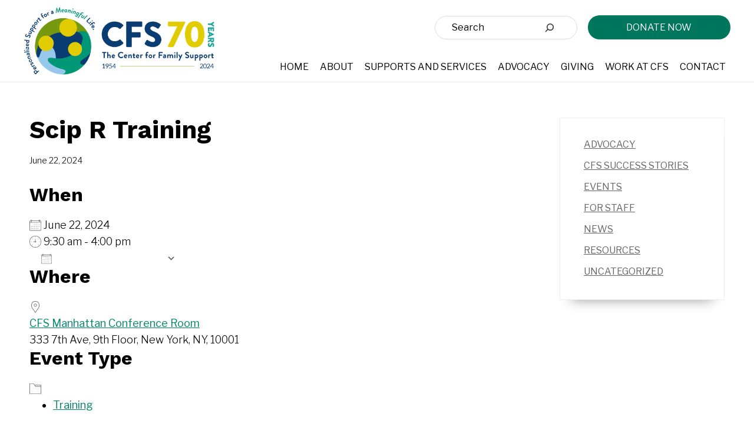

--- FILE ---
content_type: text/html; charset=UTF-8
request_url: https://www.cfsny.org/events/scip-r-training-6/
body_size: 19403
content:
<!DOCTYPE html>
<html lang="en-US">
<head >
<meta charset="UTF-8" />
<meta name="viewport" content="width=device-width, initial-scale=1" />
<meta name='robots' content='index, follow, max-image-preview:large, max-snippet:-1, max-video-preview:-1' />
	<style>img:is([sizes="auto" i], [sizes^="auto," i]) { contain-intrinsic-size: 3000px 1500px }</style>
	
	<!-- This site is optimized with the Yoast SEO plugin v26.8 - https://yoast.com/product/yoast-seo-wordpress/ -->
	<title>Scip R Training - The Center for Family Support</title>
	<link rel="canonical" href="https://www.cfsny.org/events/scip-r-training-6/" />
	<meta property="og:locale" content="en_US" />
	<meta property="og:type" content="article" />
	<meta property="og:title" content="Scip R Training - The Center for Family Support" />
	<meta property="og:description" content="June 22, 2024 @ 9:30 am - 4:00 pm - NY Main Office Conference room" />
	<meta property="og:url" content="https://www.cfsny.org/events/scip-r-training-6/" />
	<meta property="og:site_name" content="The Center for Family Support" />
	<meta property="article:modified_time" content="2024-05-30T15:53:41+00:00" />
	<meta property="og:image" content="https://www.cfsny.org/wp-content/uploads/2023/01/the_center_for_family_support_og.png" />
	<meta property="og:image:width" content="1200" />
	<meta property="og:image:height" content="630" />
	<meta property="og:image:type" content="image/png" />
	<meta name="twitter:card" content="summary_large_image" />
	<meta name="twitter:label1" content="Est. reading time" />
	<meta name="twitter:data1" content="1 minute" />
	<script type="application/ld+json" class="yoast-schema-graph">{"@context":"https://schema.org","@graph":[{"@type":"WebPage","@id":"https://www.cfsny.org/events/scip-r-training-6/","url":"https://www.cfsny.org/events/scip-r-training-6/","name":"Scip R Training - The Center for Family Support","isPartOf":{"@id":"https://www.cfsny.org/#website"},"datePublished":"2024-03-14T20:48:03+00:00","dateModified":"2024-05-30T15:53:41+00:00","breadcrumb":{"@id":"https://www.cfsny.org/events/scip-r-training-6/#breadcrumb"},"inLanguage":"en-US","potentialAction":[{"@type":"ReadAction","target":["https://www.cfsny.org/events/scip-r-training-6/"]}]},{"@type":"BreadcrumbList","@id":"https://www.cfsny.org/events/scip-r-training-6/#breadcrumb","itemListElement":[{"@type":"ListItem","position":1,"name":"Home","item":"https://www.cfsny.org/"},{"@type":"ListItem","position":2,"name":"Events","item":"https://www.cfsny.org/events-and-advocacy/events/"},{"@type":"ListItem","position":3,"name":"Scip R Training"}]},{"@type":"WebSite","@id":"https://www.cfsny.org/#website","url":"https://www.cfsny.org/","name":"The Center for Family Support","description":"Personalized Support for a Meaningful Life","publisher":{"@id":"https://www.cfsny.org/#organization"},"alternateName":"CFS","potentialAction":[{"@type":"SearchAction","target":{"@type":"EntryPoint","urlTemplate":"https://www.cfsny.org/?s={search_term_string}"},"query-input":{"@type":"PropertyValueSpecification","valueRequired":true,"valueName":"search_term_string"}}],"inLanguage":"en-US"},{"@type":"Organization","@id":"https://www.cfsny.org/#organization","name":"The Center for Family Support","url":"https://www.cfsny.org/","logo":{"@type":"ImageObject","inLanguage":"en-US","@id":"https://www.cfsny.org/#/schema/logo/image/","url":"https://www.cfsny.org/wp-content/uploads/2024/03/cropped-web-header-1-2.png","contentUrl":"https://www.cfsny.org/wp-content/uploads/2024/03/cropped-web-header-1-2.png","width":507,"height":180,"caption":"The Center for Family Support"},"image":{"@id":"https://www.cfsny.org/#/schema/logo/image/"}}]}</script>
	<!-- / Yoast SEO plugin. -->


<link rel='dns-prefetch' href='//static.addtoany.com' />
<link rel='dns-prefetch' href='//fonts.googleapis.com' />
<link rel="alternate" type="application/rss+xml" title="The Center for Family Support &raquo; Feed" href="https://www.cfsny.org/feed/" />
<link rel="alternate" type="application/rss+xml" title="The Center for Family Support &raquo; Comments Feed" href="https://www.cfsny.org/comments/feed/" />
		<style>
			.lazyload,
			.lazyloading {
				max-width: 100%;
			}
		</style>
				<!-- This site uses the Google Analytics by MonsterInsights plugin v9.11.1 - Using Analytics tracking - https://www.monsterinsights.com/ -->
							<script src="//www.googletagmanager.com/gtag/js?id=G-FPYZSCKT09"  data-cfasync="false" data-wpfc-render="false" async></script>
			<script data-cfasync="false" data-wpfc-render="false">
				var mi_version = '9.11.1';
				var mi_track_user = true;
				var mi_no_track_reason = '';
								var MonsterInsightsDefaultLocations = {"page_location":"https:\/\/www.cfsny.org\/events\/scip-r-training-6\/"};
								MonsterInsightsDefaultLocations.page_location = window.location.href;
								if ( typeof MonsterInsightsPrivacyGuardFilter === 'function' ) {
					var MonsterInsightsLocations = (typeof MonsterInsightsExcludeQuery === 'object') ? MonsterInsightsPrivacyGuardFilter( MonsterInsightsExcludeQuery ) : MonsterInsightsPrivacyGuardFilter( MonsterInsightsDefaultLocations );
				} else {
					var MonsterInsightsLocations = (typeof MonsterInsightsExcludeQuery === 'object') ? MonsterInsightsExcludeQuery : MonsterInsightsDefaultLocations;
				}

								var disableStrs = [
										'ga-disable-G-FPYZSCKT09',
									];

				/* Function to detect opted out users */
				function __gtagTrackerIsOptedOut() {
					for (var index = 0; index < disableStrs.length; index++) {
						if (document.cookie.indexOf(disableStrs[index] + '=true') > -1) {
							return true;
						}
					}

					return false;
				}

				/* Disable tracking if the opt-out cookie exists. */
				if (__gtagTrackerIsOptedOut()) {
					for (var index = 0; index < disableStrs.length; index++) {
						window[disableStrs[index]] = true;
					}
				}

				/* Opt-out function */
				function __gtagTrackerOptout() {
					for (var index = 0; index < disableStrs.length; index++) {
						document.cookie = disableStrs[index] + '=true; expires=Thu, 31 Dec 2099 23:59:59 UTC; path=/';
						window[disableStrs[index]] = true;
					}
				}

				if ('undefined' === typeof gaOptout) {
					function gaOptout() {
						__gtagTrackerOptout();
					}
				}
								window.dataLayer = window.dataLayer || [];

				window.MonsterInsightsDualTracker = {
					helpers: {},
					trackers: {},
				};
				if (mi_track_user) {
					function __gtagDataLayer() {
						dataLayer.push(arguments);
					}

					function __gtagTracker(type, name, parameters) {
						if (!parameters) {
							parameters = {};
						}

						if (parameters.send_to) {
							__gtagDataLayer.apply(null, arguments);
							return;
						}

						if (type === 'event') {
														parameters.send_to = monsterinsights_frontend.v4_id;
							var hookName = name;
							if (typeof parameters['event_category'] !== 'undefined') {
								hookName = parameters['event_category'] + ':' + name;
							}

							if (typeof MonsterInsightsDualTracker.trackers[hookName] !== 'undefined') {
								MonsterInsightsDualTracker.trackers[hookName](parameters);
							} else {
								__gtagDataLayer('event', name, parameters);
							}
							
						} else {
							__gtagDataLayer.apply(null, arguments);
						}
					}

					__gtagTracker('js', new Date());
					__gtagTracker('set', {
						'developer_id.dZGIzZG': true,
											});
					if ( MonsterInsightsLocations.page_location ) {
						__gtagTracker('set', MonsterInsightsLocations);
					}
										__gtagTracker('config', 'G-FPYZSCKT09', {"forceSSL":"true","link_attribution":"true"} );
										window.gtag = __gtagTracker;										(function () {
						/* https://developers.google.com/analytics/devguides/collection/analyticsjs/ */
						/* ga and __gaTracker compatibility shim. */
						var noopfn = function () {
							return null;
						};
						var newtracker = function () {
							return new Tracker();
						};
						var Tracker = function () {
							return null;
						};
						var p = Tracker.prototype;
						p.get = noopfn;
						p.set = noopfn;
						p.send = function () {
							var args = Array.prototype.slice.call(arguments);
							args.unshift('send');
							__gaTracker.apply(null, args);
						};
						var __gaTracker = function () {
							var len = arguments.length;
							if (len === 0) {
								return;
							}
							var f = arguments[len - 1];
							if (typeof f !== 'object' || f === null || typeof f.hitCallback !== 'function') {
								if ('send' === arguments[0]) {
									var hitConverted, hitObject = false, action;
									if ('event' === arguments[1]) {
										if ('undefined' !== typeof arguments[3]) {
											hitObject = {
												'eventAction': arguments[3],
												'eventCategory': arguments[2],
												'eventLabel': arguments[4],
												'value': arguments[5] ? arguments[5] : 1,
											}
										}
									}
									if ('pageview' === arguments[1]) {
										if ('undefined' !== typeof arguments[2]) {
											hitObject = {
												'eventAction': 'page_view',
												'page_path': arguments[2],
											}
										}
									}
									if (typeof arguments[2] === 'object') {
										hitObject = arguments[2];
									}
									if (typeof arguments[5] === 'object') {
										Object.assign(hitObject, arguments[5]);
									}
									if ('undefined' !== typeof arguments[1].hitType) {
										hitObject = arguments[1];
										if ('pageview' === hitObject.hitType) {
											hitObject.eventAction = 'page_view';
										}
									}
									if (hitObject) {
										action = 'timing' === arguments[1].hitType ? 'timing_complete' : hitObject.eventAction;
										hitConverted = mapArgs(hitObject);
										__gtagTracker('event', action, hitConverted);
									}
								}
								return;
							}

							function mapArgs(args) {
								var arg, hit = {};
								var gaMap = {
									'eventCategory': 'event_category',
									'eventAction': 'event_action',
									'eventLabel': 'event_label',
									'eventValue': 'event_value',
									'nonInteraction': 'non_interaction',
									'timingCategory': 'event_category',
									'timingVar': 'name',
									'timingValue': 'value',
									'timingLabel': 'event_label',
									'page': 'page_path',
									'location': 'page_location',
									'title': 'page_title',
									'referrer' : 'page_referrer',
								};
								for (arg in args) {
																		if (!(!args.hasOwnProperty(arg) || !gaMap.hasOwnProperty(arg))) {
										hit[gaMap[arg]] = args[arg];
									} else {
										hit[arg] = args[arg];
									}
								}
								return hit;
							}

							try {
								f.hitCallback();
							} catch (ex) {
							}
						};
						__gaTracker.create = newtracker;
						__gaTracker.getByName = newtracker;
						__gaTracker.getAll = function () {
							return [];
						};
						__gaTracker.remove = noopfn;
						__gaTracker.loaded = true;
						window['__gaTracker'] = __gaTracker;
					})();
									} else {
										console.log("");
					(function () {
						function __gtagTracker() {
							return null;
						}

						window['__gtagTracker'] = __gtagTracker;
						window['gtag'] = __gtagTracker;
					})();
									}
			</script>
							<!-- / Google Analytics by MonsterInsights -->
		<script>
window._wpemojiSettings = {"baseUrl":"https:\/\/s.w.org\/images\/core\/emoji\/16.0.1\/72x72\/","ext":".png","svgUrl":"https:\/\/s.w.org\/images\/core\/emoji\/16.0.1\/svg\/","svgExt":".svg","source":{"concatemoji":"https:\/\/www.cfsny.org\/wp-includes\/js\/wp-emoji-release.min.js?ver=6.8.3"}};
/*! This file is auto-generated */
!function(s,n){var o,i,e;function c(e){try{var t={supportTests:e,timestamp:(new Date).valueOf()};sessionStorage.setItem(o,JSON.stringify(t))}catch(e){}}function p(e,t,n){e.clearRect(0,0,e.canvas.width,e.canvas.height),e.fillText(t,0,0);var t=new Uint32Array(e.getImageData(0,0,e.canvas.width,e.canvas.height).data),a=(e.clearRect(0,0,e.canvas.width,e.canvas.height),e.fillText(n,0,0),new Uint32Array(e.getImageData(0,0,e.canvas.width,e.canvas.height).data));return t.every(function(e,t){return e===a[t]})}function u(e,t){e.clearRect(0,0,e.canvas.width,e.canvas.height),e.fillText(t,0,0);for(var n=e.getImageData(16,16,1,1),a=0;a<n.data.length;a++)if(0!==n.data[a])return!1;return!0}function f(e,t,n,a){switch(t){case"flag":return n(e,"\ud83c\udff3\ufe0f\u200d\u26a7\ufe0f","\ud83c\udff3\ufe0f\u200b\u26a7\ufe0f")?!1:!n(e,"\ud83c\udde8\ud83c\uddf6","\ud83c\udde8\u200b\ud83c\uddf6")&&!n(e,"\ud83c\udff4\udb40\udc67\udb40\udc62\udb40\udc65\udb40\udc6e\udb40\udc67\udb40\udc7f","\ud83c\udff4\u200b\udb40\udc67\u200b\udb40\udc62\u200b\udb40\udc65\u200b\udb40\udc6e\u200b\udb40\udc67\u200b\udb40\udc7f");case"emoji":return!a(e,"\ud83e\udedf")}return!1}function g(e,t,n,a){var r="undefined"!=typeof WorkerGlobalScope&&self instanceof WorkerGlobalScope?new OffscreenCanvas(300,150):s.createElement("canvas"),o=r.getContext("2d",{willReadFrequently:!0}),i=(o.textBaseline="top",o.font="600 32px Arial",{});return e.forEach(function(e){i[e]=t(o,e,n,a)}),i}function t(e){var t=s.createElement("script");t.src=e,t.defer=!0,s.head.appendChild(t)}"undefined"!=typeof Promise&&(o="wpEmojiSettingsSupports",i=["flag","emoji"],n.supports={everything:!0,everythingExceptFlag:!0},e=new Promise(function(e){s.addEventListener("DOMContentLoaded",e,{once:!0})}),new Promise(function(t){var n=function(){try{var e=JSON.parse(sessionStorage.getItem(o));if("object"==typeof e&&"number"==typeof e.timestamp&&(new Date).valueOf()<e.timestamp+604800&&"object"==typeof e.supportTests)return e.supportTests}catch(e){}return null}();if(!n){if("undefined"!=typeof Worker&&"undefined"!=typeof OffscreenCanvas&&"undefined"!=typeof URL&&URL.createObjectURL&&"undefined"!=typeof Blob)try{var e="postMessage("+g.toString()+"("+[JSON.stringify(i),f.toString(),p.toString(),u.toString()].join(",")+"));",a=new Blob([e],{type:"text/javascript"}),r=new Worker(URL.createObjectURL(a),{name:"wpTestEmojiSupports"});return void(r.onmessage=function(e){c(n=e.data),r.terminate(),t(n)})}catch(e){}c(n=g(i,f,p,u))}t(n)}).then(function(e){for(var t in e)n.supports[t]=e[t],n.supports.everything=n.supports.everything&&n.supports[t],"flag"!==t&&(n.supports.everythingExceptFlag=n.supports.everythingExceptFlag&&n.supports[t]);n.supports.everythingExceptFlag=n.supports.everythingExceptFlag&&!n.supports.flag,n.DOMReady=!1,n.readyCallback=function(){n.DOMReady=!0}}).then(function(){return e}).then(function(){var e;n.supports.everything||(n.readyCallback(),(e=n.source||{}).concatemoji?t(e.concatemoji):e.wpemoji&&e.twemoji&&(t(e.twemoji),t(e.wpemoji)))}))}((window,document),window._wpemojiSettings);
</script>
<link rel='stylesheet' id='formidable-css' href='https://www.cfsny.org/wp-content/plugins/formidable/css/formidableforms.css?ver=1211537' media='all' />
<link rel='stylesheet' id='genesis-blocks-style-css-css' href='https://www.cfsny.org/wp-content/plugins/genesis-blocks/dist/style-blocks.build.css?ver=1764962869' media='all' />
<link rel='stylesheet' id='magazine-pro-css' href='https://www.cfsny.org/wp-content/themes/CFS/style.css?ver=3.7.2' media='all' />
<style id='magazine-pro-inline-css'>


		button:focus,
		button:hover,
		input[type="button"]:focus,
		input[type="button"]:hover,
		input[type="reset"]:focus,
		input[type="reset"]:hover,
		input[type="submit"]:focus,
		input[type="submit"]:hover,
		.archive-pagination li a:focus,
		.archive-pagination li a:hover,
		.archive-pagination li.active a,
		.button:focus,
		.button:hover,
		.entry-content .button:focus,
		.entry-content .button:hover,
		.sidebar .tagcloud a:focus,
		.sidebar .tagcloud a:hover,
		.sidebar .widget a.button:focus,
		.sidebar .widget a.button:hover,
		.site-container div.wpforms-container-full .wpforms-form input[type="submit"]:focus,
		.site-container div.wpforms-container-full .wpforms-form input[type="submit"]:hover,
		.site-container div.wpforms-container-full .wpforms-form button[type="submit"]:focus,
		.site-container div.wpforms-container-full .wpforms-form button[type="submit"]:hover,
		.widget-area .enews-widget input[type="submit"] {
			background-color: #0b406c;
			color: #ffffff;
		}

		

		a,
		.entry-title a:focus,
		.entry-title a:hover,
		.nav-secondary .genesis-nav-menu a:focus,
		.nav-secondary .genesis-nav-menu a:hover,
		.nav-secondary .genesis-nav-menu .current-menu-item > a,
		.nav-secondary .genesis-nav-menu .sub-menu .current-menu-item > a:focus,
		.nav-secondary .genesis-nav-menu .sub-menu .current-menu-item > a:hover {
			color: #018568;
		}
		
		.custom-logo-link,
		.wp-custom-logo .title-area {
			max-width: 380px;
		}

		.wp-custom-logo .header-widget-area {
			max-width: calc(99% - 380px);
		}
		
</style>
<style id='wp-emoji-styles-inline-css'>

	img.wp-smiley, img.emoji {
		display: inline !important;
		border: none !important;
		box-shadow: none !important;
		height: 1em !important;
		width: 1em !important;
		margin: 0 0.07em !important;
		vertical-align: -0.1em !important;
		background: none !important;
		padding: 0 !important;
	}
</style>
<link rel='stylesheet' id='wp-block-library-css' href='https://www.cfsny.org/wp-includes/css/dist/block-library/style.min.css?ver=6.8.3' media='all' />
<style id='classic-theme-styles-inline-css'>
/*! This file is auto-generated */
.wp-block-button__link{color:#fff;background-color:#32373c;border-radius:9999px;box-shadow:none;text-decoration:none;padding:calc(.667em + 2px) calc(1.333em + 2px);font-size:1.125em}.wp-block-file__button{background:#32373c;color:#fff;text-decoration:none}
</style>
<style id='global-styles-inline-css'>
:root{--wp--preset--aspect-ratio--square: 1;--wp--preset--aspect-ratio--4-3: 4/3;--wp--preset--aspect-ratio--3-4: 3/4;--wp--preset--aspect-ratio--3-2: 3/2;--wp--preset--aspect-ratio--2-3: 2/3;--wp--preset--aspect-ratio--16-9: 16/9;--wp--preset--aspect-ratio--9-16: 9/16;--wp--preset--color--black: #000000;--wp--preset--color--cyan-bluish-gray: #abb8c3;--wp--preset--color--white: #ffffff;--wp--preset--color--pale-pink: #f78da7;--wp--preset--color--vivid-red: #cf2e2e;--wp--preset--color--luminous-vivid-orange: #ff6900;--wp--preset--color--luminous-vivid-amber: #fcb900;--wp--preset--color--light-green-cyan: #7bdcb5;--wp--preset--color--vivid-green-cyan: #00d084;--wp--preset--color--pale-cyan-blue: #8ed1fc;--wp--preset--color--vivid-cyan-blue: #0693e3;--wp--preset--color--vivid-purple: #9b51e0;--wp--preset--color--theme-primary: #018568;--wp--preset--color--theme-secondary: #0b406c;--wp--preset--gradient--vivid-cyan-blue-to-vivid-purple: linear-gradient(135deg,rgba(6,147,227,1) 0%,rgb(155,81,224) 100%);--wp--preset--gradient--light-green-cyan-to-vivid-green-cyan: linear-gradient(135deg,rgb(122,220,180) 0%,rgb(0,208,130) 100%);--wp--preset--gradient--luminous-vivid-amber-to-luminous-vivid-orange: linear-gradient(135deg,rgba(252,185,0,1) 0%,rgba(255,105,0,1) 100%);--wp--preset--gradient--luminous-vivid-orange-to-vivid-red: linear-gradient(135deg,rgba(255,105,0,1) 0%,rgb(207,46,46) 100%);--wp--preset--gradient--very-light-gray-to-cyan-bluish-gray: linear-gradient(135deg,rgb(238,238,238) 0%,rgb(169,184,195) 100%);--wp--preset--gradient--cool-to-warm-spectrum: linear-gradient(135deg,rgb(74,234,220) 0%,rgb(151,120,209) 20%,rgb(207,42,186) 40%,rgb(238,44,130) 60%,rgb(251,105,98) 80%,rgb(254,248,76) 100%);--wp--preset--gradient--blush-light-purple: linear-gradient(135deg,rgb(255,206,236) 0%,rgb(152,150,240) 100%);--wp--preset--gradient--blush-bordeaux: linear-gradient(135deg,rgb(254,205,165) 0%,rgb(254,45,45) 50%,rgb(107,0,62) 100%);--wp--preset--gradient--luminous-dusk: linear-gradient(135deg,rgb(255,203,112) 0%,rgb(199,81,192) 50%,rgb(65,88,208) 100%);--wp--preset--gradient--pale-ocean: linear-gradient(135deg,rgb(255,245,203) 0%,rgb(182,227,212) 50%,rgb(51,167,181) 100%);--wp--preset--gradient--electric-grass: linear-gradient(135deg,rgb(202,248,128) 0%,rgb(113,206,126) 100%);--wp--preset--gradient--midnight: linear-gradient(135deg,rgb(2,3,129) 0%,rgb(40,116,252) 100%);--wp--preset--font-size--small: 12px;--wp--preset--font-size--medium: 20px;--wp--preset--font-size--large: 20px;--wp--preset--font-size--x-large: 42px;--wp--preset--font-size--normal: 16px;--wp--preset--font-size--larger: 24px;--wp--preset--spacing--20: 0.44rem;--wp--preset--spacing--30: 0.67rem;--wp--preset--spacing--40: 1rem;--wp--preset--spacing--50: 1.5rem;--wp--preset--spacing--60: 2.25rem;--wp--preset--spacing--70: 3.38rem;--wp--preset--spacing--80: 5.06rem;--wp--preset--shadow--natural: 6px 6px 9px rgba(0, 0, 0, 0.2);--wp--preset--shadow--deep: 12px 12px 50px rgba(0, 0, 0, 0.4);--wp--preset--shadow--sharp: 6px 6px 0px rgba(0, 0, 0, 0.2);--wp--preset--shadow--outlined: 6px 6px 0px -3px rgba(255, 255, 255, 1), 6px 6px rgba(0, 0, 0, 1);--wp--preset--shadow--crisp: 6px 6px 0px rgba(0, 0, 0, 1);}:where(.is-layout-flex){gap: 0.5em;}:where(.is-layout-grid){gap: 0.5em;}body .is-layout-flex{display: flex;}.is-layout-flex{flex-wrap: wrap;align-items: center;}.is-layout-flex > :is(*, div){margin: 0;}body .is-layout-grid{display: grid;}.is-layout-grid > :is(*, div){margin: 0;}:where(.wp-block-columns.is-layout-flex){gap: 2em;}:where(.wp-block-columns.is-layout-grid){gap: 2em;}:where(.wp-block-post-template.is-layout-flex){gap: 1.25em;}:where(.wp-block-post-template.is-layout-grid){gap: 1.25em;}.has-black-color{color: var(--wp--preset--color--black) !important;}.has-cyan-bluish-gray-color{color: var(--wp--preset--color--cyan-bluish-gray) !important;}.has-white-color{color: var(--wp--preset--color--white) !important;}.has-pale-pink-color{color: var(--wp--preset--color--pale-pink) !important;}.has-vivid-red-color{color: var(--wp--preset--color--vivid-red) !important;}.has-luminous-vivid-orange-color{color: var(--wp--preset--color--luminous-vivid-orange) !important;}.has-luminous-vivid-amber-color{color: var(--wp--preset--color--luminous-vivid-amber) !important;}.has-light-green-cyan-color{color: var(--wp--preset--color--light-green-cyan) !important;}.has-vivid-green-cyan-color{color: var(--wp--preset--color--vivid-green-cyan) !important;}.has-pale-cyan-blue-color{color: var(--wp--preset--color--pale-cyan-blue) !important;}.has-vivid-cyan-blue-color{color: var(--wp--preset--color--vivid-cyan-blue) !important;}.has-vivid-purple-color{color: var(--wp--preset--color--vivid-purple) !important;}.has-black-background-color{background-color: var(--wp--preset--color--black) !important;}.has-cyan-bluish-gray-background-color{background-color: var(--wp--preset--color--cyan-bluish-gray) !important;}.has-white-background-color{background-color: var(--wp--preset--color--white) !important;}.has-pale-pink-background-color{background-color: var(--wp--preset--color--pale-pink) !important;}.has-vivid-red-background-color{background-color: var(--wp--preset--color--vivid-red) !important;}.has-luminous-vivid-orange-background-color{background-color: var(--wp--preset--color--luminous-vivid-orange) !important;}.has-luminous-vivid-amber-background-color{background-color: var(--wp--preset--color--luminous-vivid-amber) !important;}.has-light-green-cyan-background-color{background-color: var(--wp--preset--color--light-green-cyan) !important;}.has-vivid-green-cyan-background-color{background-color: var(--wp--preset--color--vivid-green-cyan) !important;}.has-pale-cyan-blue-background-color{background-color: var(--wp--preset--color--pale-cyan-blue) !important;}.has-vivid-cyan-blue-background-color{background-color: var(--wp--preset--color--vivid-cyan-blue) !important;}.has-vivid-purple-background-color{background-color: var(--wp--preset--color--vivid-purple) !important;}.has-black-border-color{border-color: var(--wp--preset--color--black) !important;}.has-cyan-bluish-gray-border-color{border-color: var(--wp--preset--color--cyan-bluish-gray) !important;}.has-white-border-color{border-color: var(--wp--preset--color--white) !important;}.has-pale-pink-border-color{border-color: var(--wp--preset--color--pale-pink) !important;}.has-vivid-red-border-color{border-color: var(--wp--preset--color--vivid-red) !important;}.has-luminous-vivid-orange-border-color{border-color: var(--wp--preset--color--luminous-vivid-orange) !important;}.has-luminous-vivid-amber-border-color{border-color: var(--wp--preset--color--luminous-vivid-amber) !important;}.has-light-green-cyan-border-color{border-color: var(--wp--preset--color--light-green-cyan) !important;}.has-vivid-green-cyan-border-color{border-color: var(--wp--preset--color--vivid-green-cyan) !important;}.has-pale-cyan-blue-border-color{border-color: var(--wp--preset--color--pale-cyan-blue) !important;}.has-vivid-cyan-blue-border-color{border-color: var(--wp--preset--color--vivid-cyan-blue) !important;}.has-vivid-purple-border-color{border-color: var(--wp--preset--color--vivid-purple) !important;}.has-vivid-cyan-blue-to-vivid-purple-gradient-background{background: var(--wp--preset--gradient--vivid-cyan-blue-to-vivid-purple) !important;}.has-light-green-cyan-to-vivid-green-cyan-gradient-background{background: var(--wp--preset--gradient--light-green-cyan-to-vivid-green-cyan) !important;}.has-luminous-vivid-amber-to-luminous-vivid-orange-gradient-background{background: var(--wp--preset--gradient--luminous-vivid-amber-to-luminous-vivid-orange) !important;}.has-luminous-vivid-orange-to-vivid-red-gradient-background{background: var(--wp--preset--gradient--luminous-vivid-orange-to-vivid-red) !important;}.has-very-light-gray-to-cyan-bluish-gray-gradient-background{background: var(--wp--preset--gradient--very-light-gray-to-cyan-bluish-gray) !important;}.has-cool-to-warm-spectrum-gradient-background{background: var(--wp--preset--gradient--cool-to-warm-spectrum) !important;}.has-blush-light-purple-gradient-background{background: var(--wp--preset--gradient--blush-light-purple) !important;}.has-blush-bordeaux-gradient-background{background: var(--wp--preset--gradient--blush-bordeaux) !important;}.has-luminous-dusk-gradient-background{background: var(--wp--preset--gradient--luminous-dusk) !important;}.has-pale-ocean-gradient-background{background: var(--wp--preset--gradient--pale-ocean) !important;}.has-electric-grass-gradient-background{background: var(--wp--preset--gradient--electric-grass) !important;}.has-midnight-gradient-background{background: var(--wp--preset--gradient--midnight) !important;}.has-small-font-size{font-size: var(--wp--preset--font-size--small) !important;}.has-medium-font-size{font-size: var(--wp--preset--font-size--medium) !important;}.has-large-font-size{font-size: var(--wp--preset--font-size--large) !important;}.has-x-large-font-size{font-size: var(--wp--preset--font-size--x-large) !important;}
:where(.wp-block-post-template.is-layout-flex){gap: 1.25em;}:where(.wp-block-post-template.is-layout-grid){gap: 1.25em;}
:where(.wp-block-columns.is-layout-flex){gap: 2em;}:where(.wp-block-columns.is-layout-grid){gap: 2em;}
:root :where(.wp-block-pullquote){font-size: 1.5em;line-height: 1.6;}
</style>
<link rel='stylesheet' id='events-manager-css' href='https://www.cfsny.org/wp-content/plugins/events-manager/includes/css/events-manager.min.css?ver=7.2.3.1' media='all' />
<style id='events-manager-inline-css'>
body .em { --font-family : inherit; --font-weight : inherit; --font-size : 1em; --line-height : inherit; }
</style>
<link rel='stylesheet' id='dashicons-css' href='https://www.cfsny.org/wp-includes/css/dashicons.min.css?ver=6.8.3' media='all' />
<link rel='stylesheet' id='magazine-pro-fonts-css' href='https://fonts.googleapis.com/css?family=Libre+Franklin%3A300%2C300i%2C400%2C400i%2C700%2C700i%7CWork+Sans%3A400%2C500%2C600%2C700&#038;ver=3.7.2' media='all' />
<link rel='stylesheet' id='magazine-pro-gutenberg-css' href='https://www.cfsny.org/wp-content/themes/CFS/lib/gutenberg/front-end.css?ver=3.7.2' media='all' />
<style id='magazine-pro-gutenberg-inline-css'>
.gb-block-post-grid .gb-block-post-grid-more-link:hover,
.gb-block-post-grid header .gb-block-post-grid-title a:hover {
	color: #018568;
}

.button-more-link.gb-block-post-grid .gb-block-post-grid-more-link:hover,
.gb-block-post-grid .is-grid .gb-block-post-grid-image a .gb-block-post-grid-date,
.site-container .wp-block-button .wp-block-button__link {
	background-color: #0b406c;
	color: #ffffff;
}

.button-more-link.gb-block-post-grid .gb-block-post-grid-more-link:hover,
.wp-block-button .wp-block-button__link:not(.has-background),
.wp-block-button .wp-block-button__link:not(.has-background):focus,
.wp-block-button .wp-block-button__link:not(.has-background):hover {
	color: #ffffff;
}

.site-container .wp-block-button.is-style-outline .wp-block-button__link {
	color: #0b406c;
}

.site-container .wp-block-button.is-style-outline .wp-block-button__link:focus,
.site-container .wp-block-button.is-style-outline .wp-block-button__link:hover {
	color: #2e638f;
}

.site-container .wp-block-pullquote.is-style-solid-color {
	background-color: #0b406c;
}		.site-container .has-small-font-size {
			font-size: 12px;
		}		.site-container .has-normal-font-size {
			font-size: 16px;
		}		.site-container .has-large-font-size {
			font-size: 20px;
		}		.site-container .has-larger-font-size {
			font-size: 24px;
		}		.site-container .has-theme-primary-color,
		.site-container .wp-block-button .wp-block-button__link.has-theme-primary-color,
		.site-container .wp-block-button.is-style-outline .wp-block-button__link.has-theme-primary-color {
			color: #018568;
		}
		.site-container .has-theme-primary-background-color,
		.site-container .wp-block-button .wp-block-button__link.has-theme-primary-background-color,
		.site-container .wp-block-pullquote.is-style-solid-color.has-theme-primary-background-color {
			background-color: #018568;
		}		.site-container .has-theme-secondary-color,
		.site-container .wp-block-button .wp-block-button__link.has-theme-secondary-color,
		.site-container .wp-block-button.is-style-outline .wp-block-button__link.has-theme-secondary-color {
			color: #0b406c;
		}
		.site-container .has-theme-secondary-background-color,
		.site-container .wp-block-button .wp-block-button__link.has-theme-secondary-background-color,
		.site-container .wp-block-pullquote.is-style-solid-color.has-theme-secondary-background-color {
			background-color: #0b406c;
		}
</style>
<link rel='stylesheet' id='addtoany-css' href='https://www.cfsny.org/wp-content/plugins/add-to-any/addtoany.min.css?ver=1.16' media='all' />
<style id='addtoany-inline-css'>
.addtoany_content {
  clear: both;
  margin: 26px auto;
}
</style>
<link rel='stylesheet' id='ari-fancybox-css' href='https://www.cfsny.org/wp-content/plugins/ari-fancy-lightbox/assets/fancybox/jquery.fancybox.min.css?ver=1.4.1' media='all' />
<style id='ari-fancybox-inline-css'>
BODY .fancybox-container{z-index:200000}BODY .fancybox-is-open .fancybox-bg{opacity:0.87}BODY .fancybox-bg {background-color:#0f0f11}BODY .fancybox-thumbs {background-color:#ffffff}
</style>
<!--n2css--><!--n2js--><script src="https://www.cfsny.org/wp-content/plugins/google-analytics-for-wordpress/assets/js/frontend-gtag.min.js?ver=9.11.1" id="monsterinsights-frontend-script-js" async data-wp-strategy="async"></script>
<script data-cfasync="false" data-wpfc-render="false" id='monsterinsights-frontend-script-js-extra'>var monsterinsights_frontend = {"js_events_tracking":"true","download_extensions":"doc,pdf,ppt,zip,xls,docx,pptx,xlsx","inbound_paths":"[]","home_url":"https:\/\/www.cfsny.org","hash_tracking":"false","v4_id":"G-FPYZSCKT09"};</script>
<script id="addtoany-core-js-before">
window.a2a_config=window.a2a_config||{};a2a_config.callbacks=[];a2a_config.overlays=[];a2a_config.templates={};
a2a_config.icon_color="#799b3d";
</script>
<script defer src="https://static.addtoany.com/menu/page.js" id="addtoany-core-js"></script>
<script src="https://www.cfsny.org/wp-includes/js/jquery/jquery.min.js?ver=3.7.1" id="jquery-core-js"></script>
<script src="https://www.cfsny.org/wp-includes/js/jquery/jquery-migrate.min.js?ver=3.4.1" id="jquery-migrate-js"></script>
<script defer src="https://www.cfsny.org/wp-content/plugins/add-to-any/addtoany.min.js?ver=1.1" id="addtoany-jquery-js"></script>
<script id="events-manager-js-extra">
var EM = {"ajaxurl":"https:\/\/www.cfsny.org\/wp-admin\/admin-ajax.php","locationajaxurl":"https:\/\/www.cfsny.org\/wp-admin\/admin-ajax.php?action=locations_search","firstDay":"1","locale":"en","dateFormat":"yy-mm-dd","ui_css":"https:\/\/www.cfsny.org\/wp-content\/plugins\/events-manager\/includes\/css\/jquery-ui\/build.min.css","show24hours":"0","is_ssl":"1","autocomplete_limit":"10","calendar":{"breakpoints":{"small":560,"medium":908,"large":false},"month_format":"M Y"},"phone":"","datepicker":{"format":"Y-m-d"},"search":{"breakpoints":{"small":650,"medium":850,"full":false}},"url":"https:\/\/www.cfsny.org\/wp-content\/plugins\/events-manager","assets":{"input.em-uploader":{"js":{"em-uploader":{"url":"https:\/\/www.cfsny.org\/wp-content\/plugins\/events-manager\/includes\/js\/em-uploader.js?v=7.2.3.1","event":"em_uploader_ready"}}},".em-event-editor":{"js":{"event-editor":{"url":"https:\/\/www.cfsny.org\/wp-content\/plugins\/events-manager\/includes\/js\/events-manager-event-editor.js?v=7.2.3.1","event":"em_event_editor_ready"}},"css":{"event-editor":"https:\/\/www.cfsny.org\/wp-content\/plugins\/events-manager\/includes\/css\/events-manager-event-editor.min.css?v=7.2.3.1"}},".em-recurrence-sets, .em-timezone":{"js":{"luxon":{"url":"luxon\/luxon.js?v=7.2.3.1","event":"em_luxon_ready"}}},".em-booking-form, #em-booking-form, .em-booking-recurring, .em-event-booking-form":{"js":{"em-bookings":{"url":"https:\/\/www.cfsny.org\/wp-content\/plugins\/events-manager\/includes\/js\/bookingsform.js?v=7.2.3.1","event":"em_booking_form_js_loaded"}}},"#em-opt-archetypes":{"js":{"archetypes":"https:\/\/www.cfsny.org\/wp-content\/plugins\/events-manager\/includes\/js\/admin-archetype-editor.js?v=7.2.3.1","archetypes_ms":"https:\/\/www.cfsny.org\/wp-content\/plugins\/events-manager\/includes\/js\/admin-archetypes.js?v=7.2.3.1","qs":"qs\/qs.js?v=7.2.3.1"}}},"cached":"1","txt_search":"Search","txt_searching":"Searching...","txt_loading":"Loading..."};
</script>
<script src="https://www.cfsny.org/wp-content/plugins/events-manager/includes/js/events-manager.js?ver=7.2.3.1" id="events-manager-js"></script>
<script src="https://www.cfsny.org/wp-content/plugins/sticky-menu-or-anything-on-scroll/assets/js/jq-sticky-anything.min.js?ver=2.1.1" id="stickyAnythingLib-js"></script>
<script id="ari-fancybox-js-extra">
var ARI_FANCYBOX = {"lightbox":{"buttons":["close"],"backFocus":false,"trapFocus":false,"thumbs":{"hideOnClose":false},"touch":{"vertical":true,"momentum":true},"lang":"custom","i18n":{"custom":{"PREV":"Previous","NEXT":"Next","PLAY_START":"Start slideshow (P)","PLAY_STOP":"Stop slideshow (P)","FULL_SCREEN":"Full screen (F)","THUMBS":"Thumbnails (G)","CLOSE":"Close (Esc)","ERROR":"The requested content cannot be loaded. <br\/> Please try again later."}}},"convert":{"images":{"convert":true,"post_grouping":true}},"sanitize":null,"viewers":{"pdfjs":{"url":"https:\/\/www.cfsny.org\/wp-content\/plugins\/ari-fancy-lightbox\/assets\/pdfjs\/web\/viewer.html"}}};
</script>
<script src="https://www.cfsny.org/wp-content/plugins/ari-fancy-lightbox/assets/fancybox/jquery.fancybox.min.js?ver=1.4.1" id="ari-fancybox-js"></script>
<link rel="https://api.w.org/" href="https://www.cfsny.org/wp-json/" /><link rel="EditURI" type="application/rsd+xml" title="RSD" href="https://www.cfsny.org/xmlrpc.php?rsd" />
<link rel='shortlink' href='https://www.cfsny.org/?p=15499' />
<link rel="alternate" title="oEmbed (JSON)" type="application/json+oembed" href="https://www.cfsny.org/wp-json/oembed/1.0/embed?url=https%3A%2F%2Fwww.cfsny.org%2Fevents%2Fscip-r-training-6%2F" />
<link rel="alternate" title="oEmbed (XML)" type="text/xml+oembed" href="https://www.cfsny.org/wp-json/oembed/1.0/embed?url=https%3A%2F%2Fwww.cfsny.org%2Fevents%2Fscip-r-training-6%2F&#038;format=xml" />
<script>document.documentElement.className += " js";</script>
		<script>
			document.documentElement.className = document.documentElement.className.replace('no-js', 'js');
		</script>
				<style>
			.no-js img.lazyload {
				display: none;
			}

			figure.wp-block-image img.lazyloading {
				min-width: 150px;
			}

			.lazyload,
			.lazyloading {
				--smush-placeholder-width: 100px;
				--smush-placeholder-aspect-ratio: 1/1;
				width: var(--smush-image-width, var(--smush-placeholder-width)) !important;
				aspect-ratio: var(--smush-image-aspect-ratio, var(--smush-placeholder-aspect-ratio)) !important;
			}

						.lazyload, .lazyloading {
				opacity: 0;
			}

			.lazyloaded {
				opacity: 1;
				transition: opacity 400ms;
				transition-delay: 0ms;
			}

					</style>
		<link rel="icon" href="https://www.cfsny.org/wp-content/themes/CFS/images/favicon.ico" />
<link rel="stylesheet" href="https://use.typekit.net/dko6tnu.css">

<!-- Google tag (gtag.js) -->
<script async src="https://www.googletagmanager.com/gtag/js?id=G-XTL08WP4CG"></script>
<script>
  window.dataLayer = window.dataLayer || [];
  function gtag(){dataLayer.push(arguments);}
  gtag('js', new Date());

  gtag('config', 'G-XTL08WP4CG');
</script>

<!-- Begin Constant Contact Active Forms -->
<script> var _ctct_m = "598a1ca76f5cabd5e1324296982012dc"; </script>
<script id="signupScript" src="//static.ctctcdn.com/js/signup-form-widget/current/signup-form-widget.min.js" async defer></script>
<!-- End Constant Contact Active Forms --><style id="uagb-style-frontend-15499">.uag-blocks-common-selector{z-index:var(--z-index-desktop) !important}@media (max-width: 976px){.uag-blocks-common-selector{z-index:var(--z-index-tablet) !important}}@media (max-width: 767px){.uag-blocks-common-selector{z-index:var(--z-index-mobile) !important}}
</style>		<style id="wp-custom-css">
			body {
	animation: fadein 1s;
}

@keyframes fadein {

	from {
		opacity: 0;
	}

	to {
		opacity: 1;
	}
}

h1 {
  font-size: 34px;
}

h3 {
  font-weight:700;
}

h4 {
  font-weight:400;
	line-height: 1.4;
}

:focus {
	color: #fff;
	outline: #fff solid 0px;
}

.site-header {
  border-bottom: 1px solid #eee;
}

.genesis-nav-menu a:focus,
.genesis-nav-menu a:hover,
.genesis-nav-menu .current-menu-item > a,
.genesis-nav-menu .sub-menu .current-menu-item > a:focus,
.genesis-nav-menu .sub-menu .current-menu-item > a:hover {
	color: #018568;
}

.genesis-nav-menu .sub-menu a {
	text-transform: uppercase;
}

.sticky-element-original {
	left: 0 !important;
	width: 100% !important;
	text-align: center;
}

.element-is-sticky {
	background-color: #0b406c;
}

.element-is-sticky a {
	color: #fff;
}

.element-is-sticky .sub-menu a {
	color: #000;
}

.element-is-sticky .sub-menu a:hover {
	color: #00a18f;
}

#block-63 {
	width: 65%;
	float: right;
}

.header-widget-area .wp-block-search.wp-block-search__button-inside .wp-block-search__inside-wrapper {
	margin-top: 15px;
  padding: 2px 10px;
  border: 1px solid #ddd;
	 border-radius: 50px;
}

.header-widget-area .wp-block-search__input {
  font-size: 16px;
	margin-left: 10px;
	color: #000;
	border: 0px solid #ccc;
}

.header-widget-area .wp-block-search__button {
  background: transparent;
  border: 0px solid #ccc;
  color: #32373c;
}

.header-widget-area button {
  padding: 5px 24px;
}

.header-widget-area .wp-block-button .wp-block-button__link {
  padding: 8px 24px;
}

/*.full-width-content .entry-content > .alignwide {
  margin-left: -10px;
  margin-right: -10px;
  max-width: calc(100% + 200px);
  width: auto;
}

.alignfull .alignwide, .alignwide .alignwide {
  max-width: 1200px;
  margin: 0 auto;
	padding: 0 10px;
}*/

.genesis-title-hidden .site-inner {
  padding-top: 0;
}

.archive-description, .author-box {
	margin-bottom: 20px;
  background-color: #fff;
}

.archive .content .entry, .page-template-page_blog-php .content .entry {
  border-bottom: 0px solid #eee;
}

.boxheight {
	position: relative;
background-position: 50%;
min-height: 500px;
display: flex;
justify-content: center;
align-items: center;
padding: 1em;
box-sizing: border-box;
}

.home .site-container .wp-block-columns.alignfull {
  padding: 0;
}

.home .site-container .wp-block-columns {
  margin-bottom: 0;
}

.home :where(.wp-block-columns.is-layout-flex) {
  gap: 0;
}

.more-link.button {
  font-size: 16px;
	background-color: #018568;
  border-radius: 50px;
  color: #fff;
  font-family: 'Libre Franklin', sans-serif;
	margin-bottom: 30px;
  padding: 8px 24px;
}

.button {
 text-decoration: none;
}

.page-id-12 a {
	text-decoration: none;
}

.page-id-12  .wp-block-image {
  margin: 0;
}

.gb-block-accordion .gb-accordion-title {
  color: #000;
} 

/* AP 2025 */


.page-id-19631 input, 
.page-id-19631 textarea {
    border: 1px solid #ddd;
    color: #777!important;
}
.page-id-19631 .wp-block-navigation {
  margin: 10px 0;
}

.page-id-19631 .wp-block-navigation__container a {
  color: #009a78;
  font-size: 22px;
}

.page-id-19631  div[id^="gspb_col-id"] {
  padding: var(--gs-row-column-padding,0px min(3vw,20px));
}


.page-id-19631  .entry {
padding-bottom: 0;
}

.box{
	position: absolute;
	top: 110%;
	left: 50%;
	transform: translate(-50%, -50%);
}

.box span{
	display: block;
	width: 20px;
	height: 20px;
	border-bottom: 2px solid black;
	border-right: 2px solid black;
	transform: rotate(45deg);
	margin: -10px;
	animation: animate 2s infinite;
}

.box span:nth-child(2)
{
	animation-delay: -0.2s;
}

.box span:nth-child(3)
{
	animation-delay: -0.4s;
}

@keyframes animate{
	
	0%{
		opacity: 0;
		transform: rotate(45deg) translate(-20px, -20px);
	}
	50%{
		opacity: 1;
	}
	100%{
		opacity: 0;
		transform: rotate(45deg) translate(20px, 20px);
	}
}

/**/

/* 2024 Annual Report */

.txt80 {
	font-size: 80px;
}

.txt60 {
	font-size: 60px;
}

.txt40 {
	font-size: 40px;
}

.page-id-17326 .wp-block-navigation__responsive-container {
  background-color: rgb(0 0 0 / 0.5)!important;
}

.page-id-17326 .wp-block-columns {
  margin-bottom: 0;
}

.page-id-17326 .wp-block-image .alignright {
  margin: 0;
}

.page-id-17326 .wp-block-image .alignleft {
  margin: 0;
}

/*  Animation slide-in-top */

.slide-in-top {
	-webkit-animation: slide-in-top 1s cubic-bezier(0.250, 0.460, 0.450, 0.940) both;
	        animation: slide-in-top 1s cubic-bezier(0.250, 0.460, 0.450, 0.940) both;
}

@-webkit-keyframes slide-in-top {
  0% {
    -webkit-transform: translateY(-1000px);
            transform: translateY(-1000px);
    opacity: 0;
  }
  100% {
    -webkit-transform: translateY(0);
            transform: translateY(0);
    opacity: 1;
  }
}
@keyframes slide-in-top {
  0% {
    -webkit-transform: translateY(-1000px);
            transform: translateY(-1000px);
    opacity: 0;
  }
  100% {
    -webkit-transform: translateY(0);
            transform: translateY(0);
    opacity: 1;
  }
}

/*  Animation slide-in-bottom */

.slide-in-bottom {
	-webkit-animation: slide-in-bottom 1s cubic-bezier(0.250, 0.460, 0.450, 0.940) both;
	        animation: slide-in-bottom 1s cubic-bezier(0.250, 0.460, 0.450, 0.940) both;
}

@-webkit-keyframes slide-in-bottom {
  0% {
    -webkit-transform: translateY(1000px);
            transform: translateY(1000px);
    opacity: 0;
  }
  100% {
    -webkit-transform: translateY(0);
            transform: translateY(0);
    opacity: 1;
  }
}
@keyframes slide-in-bottom {
  0% {
    -webkit-transform: translateY(1000px);
            transform: translateY(1000px);
    opacity: 0;
  }
  100% {
    -webkit-transform: translateY(0);
            transform: translateY(0);
    opacity: 1;
  }
}

/*  Animation heartbeat */

.heartbeat {
	-webkit-animation: heartbeat 2s ease-in-out infinite both;
	        animation: heartbeat 2s ease-in-out infinite both;
}

@-webkit-keyframes heartbeat {
  from {
    -webkit-transform: scale(1);
            transform: scale(1);
    -webkit-transform-origin: center center;
            transform-origin: center center;
    -webkit-animation-timing-function: ease-out;
            animation-timing-function: ease-out;
  }
  10% {
    -webkit-transform: scale(0.91);
            transform: scale(0.91);
    -webkit-animation-timing-function: ease-in;
            animation-timing-function: ease-in;
  }
  17% {
    -webkit-transform: scale(0.98);
            transform: scale(0.98);
    -webkit-animation-timing-function: ease-out;
            animation-timing-function: ease-out;
  }
  33% {
    -webkit-transform: scale(0.87);
            transform: scale(0.87);
    -webkit-animation-timing-function: ease-in;
            animation-timing-function: ease-in;
  }
  45% {
    -webkit-transform: scale(1);
            transform: scale(1);
    -webkit-animation-timing-function: ease-out;
            animation-timing-function: ease-out;
  }
}
@keyframes heartbeat {
  from {
    -webkit-transform: scale(1);
            transform: scale(1);
    -webkit-transform-origin: center center;
            transform-origin: center center;
    -webkit-animation-timing-function: ease-out;
            animation-timing-function: ease-out;
  }
  10% {
    -webkit-transform: scale(0.91);
            transform: scale(0.91);
    -webkit-animation-timing-function: ease-in;
            animation-timing-function: ease-in;
  }
  17% {
    -webkit-transform: scale(0.98);
            transform: scale(0.98);
    -webkit-animation-timing-function: ease-out;
            animation-timing-function: ease-out;
  }
  33% {
    -webkit-transform: scale(0.87);
            transform: scale(0.87);
    -webkit-animation-timing-function: ease-in;
            animation-timing-function: ease-in;
  }
  45% {
    -webkit-transform: scale(1);
            transform: scale(1);
    -webkit-animation-timing-function: ease-out;
            animation-timing-function: ease-out;
  }
}

/*  Animation vibrate-1 */

.vibrate-1 {
	-webkit-animation: vibrate-1 4s linear infinite alternate both;
	        animation: vibrate-1 4s linear infinite alternate both;
}

@-webkit-keyframes vibrate-1 {
  0% {
    -webkit-transform: translate(0);
            transform: translate(0);
  }
  20% {
    -webkit-transform: translate(-2px, 2px);
            transform: translate(-2px, 2px);
  }
  40% {
    -webkit-transform: translate(-2px, -2px);
            transform: translate(-2px, -2px);
  }
  60% {
    -webkit-transform: translate(2px, 2px);
            transform: translate(2px, 2px);
  }
  80% {
    -webkit-transform: translate(2px, -2px);
            transform: translate(2px, -2px);
  }
  100% {
    -webkit-transform: translate(0);
            transform: translate(0);
  }
}
@keyframes vibrate-1 {
  0% {
    -webkit-transform: translate(0);
            transform: translate(0);
  }
  20% {
    -webkit-transform: translate(-2px, 2px);
            transform: translate(-2px, 2px);
  }
  40% {
    -webkit-transform: translate(-2px, -2px);
            transform: translate(-2px, -2px);
  }
  60% {
    -webkit-transform: translate(2px, 2px);
            transform: translate(2px, 2px);
  }
  80% {
    -webkit-transform: translate(2px, -2px);
            transform: translate(2px, -2px);
  }
  100% {
    -webkit-transform: translate(0);
            transform: translate(0);
  }
}

/* rotate-center */
.rotate-center {
	-webkit-animation: rotate-center 3s ease-in-out 3s infinite both;
	        animation: rotate-center 3s ease-in-out 3s infinite both;
}
@-webkit-keyframes rotate-center {
  0% {
    -webkit-transform: rotate(0);
            transform: rotate(0);
  }
  100% {
    -webkit-transform: rotate(360deg);
            transform: rotate(360deg);
  }
}
@keyframes rotate-center {
  0% {
    -webkit-transform: rotate(0);
            transform: rotate(0);
  }
  100% {
    -webkit-transform: rotate(360deg);
            transform: rotate(360deg);
  }
}


/* Dots */
.dots {
	margin: 0 auto;
   width:100px;
   height: 40px;
   background: radial-gradient(circle closest-side,#0b406c 90%,#0000) 0%   50%,
          radial-gradient(circle closest-side,#0b406c 90%,#0000) 50%  50%,
          radial-gradient(circle closest-side,#0b406c 90%,#0000) 100% 50%;
   background-size: calc(100%/3) 21.1px;
   background-repeat: no-repeat;
   animation: dots-7ar3yq 1.8s infinite linear;
}

@keyframes dots-7ar3yq {
   20% {
      background-position: 0%   0%, 50%  50%,100%  50%;
   }

   40% {
      background-position: 0% 100%, 50%   0%,100%  50%;
   }

   60% {
      background-position: 0%  50%, 50% 100%,100%   0%;
   }

   80% {
      background-position: 0%  50%, 50%  50%,100% 100%;
   }
}

/* Dots Yellow */
.dots-yellow {
	margin: 0 auto;
   width:100px;
   height: 40px;
   background: radial-gradient(circle closest-side,#fadc06 90%,#0000) 0%   50%,
          radial-gradient(circle closest-side,#fadc06 90%,#0000) 50%  50%,
          radial-gradient(circle closest-side,#fadc06 90%,#0000) 100% 50%;
   background-size: calc(100%/3) 21.1px;
   background-repeat: no-repeat;
   animation: dots-7ar3yq 1.8s infinite linear;
}

@media only screen and (max-width: 1023px) {
.fullhero.alignfull {
    padding: 0!important;
  }
	
	.txt80 {
	font-size: 70px;
}

.txt60 {
	font-size: 60px;
}
}

@media only screen and (max-width: 600px) {
 .txt80 {
	font-size: 60px;
}

.txt60 {
	font-size: 40px;
}
	
.txt40 {
	font-size: 36px;
}
}
/* End Annual Report */

/* Annual Report */

.arstats {
	font-family: 'Work Sans', sans-serif;
	font-size: 28px;
	font-weight:700;
	color: #fedd04;
	line-height:1;
}
.rightround img {
	border-radius: 80% 30% 80% 20% / 80% 50% 20% 30%;
	box-shadow: rgba(255, 255, 255, 0.1) 0px 1px 1px 0px inset, rgba(50, 50, 93, 0.25) 0px 50px 100px -20px, rgba(0, 0, 0, 0.3) 0px 30px 60px -30px;
}
 
.leftround img {
	border-radius: 40% 60% 60% 40% / 70% 30% 70% 30%;
	box-shadow: rgba(255, 255, 255, 0.1) 0px 1px 1px 0px inset, rgba(50, 50, 93, 0.25) 0px 50px 100px -20px, rgba(0, 0, 0, 0.3) 0px 30px 60px -30px;
}

.nobottom {
	margin-bottom: 0;
}

input#pwbox-14770 {
	color: #000!important;
}

.page-id-14770 .site-container .wp-block-columns.alignfull {
  padding: 0;
}

.page-id-14770 .site-container .wp-block-columns {
  margin-bottom: 0;
}

.page-id-14770 :where(.wp-block-columns.is-layout-flex) {
  gap: 0;
}

.anblebg {
-webkit-clip-path: polygon(0 0, 100% 0, 100% 61%, 69% 85%, 0 65%); 
clip-path: polygon(0 0, 100% 0, 100% 65%, 69% 85%, 0 65%);
}

.financialbg {
-webkit-clip-path: polygon(0 0, 100% 0, 100% 60%, 50% 100%, 0 60%); clip-path: polygon(0 0, 100% 0, 100% 60%, 50% 100%, 0 60%);
}

.colleft {
	font-size: 20px;
	max-width: 780px;
}

.bordertop {
	padding: 20px 0;
	border-top: 1px solid #e6e6e6;
}

.wp-block-navigation {
 margin: 40px 0 20px;
}

.wp-block-navigation ul, 
.wp-block-navigation ul li {
  padding: 0 3px;
}

.wp-block-navigation__container a {
  color: #009a78;
	font-size: 15px;
}

.alignfull .alignwide, .alignwide .alignwide {
  max-width: 1180px;
}

.imgshadow img {
	box-shadow: rgba(0, 0, 0, 0.3) 0px 19px 38px, rgba(0, 0, 0, 0.22) 0px 15px 12px;
}

.eoe-txt {
	font-size:16px;
	font-style: italic;
	margin: 60px 0;
	padding: 20px 0;
	border-top: 1px solid #eee;
}

/*.wp-block-navigation__container .current-menu-item {
	color: #00a18f !important;
}

.wp-block-navigation__container a:hover {
	color: #00a18f !important;
}*/

.wp-block-buttons > .wp-block-button {
  margin-bottom: 10px;
}

.site-container .wp-block-button .wp-block-button__link {
  border-radius: 50px;
  font-family: 'Libre Franklin', sans-serif;
}

.gb-block-accordion .gb-accordion-title {
  background-color:transparent;
  padding: 0;
	font-weight: 500;
}

.gb-block-accordion {
  margin-bottom: 1.2em;
	padding: 20px;
	border: 1px solid #ddd;
}

.wp-block-image.alignwide, .wp-block-image.alignfull, .wp-block-embed.alignwide, .wp-block-embed.alignfull {
  margin-bottom: 0;
}

.tribe-common--breakpoint-medium.tribe-events .tribe-events-l-container {
  padding-top: 0px;
}

.post-password-required {
	margin-top: 100px;
	margin-bottom: 275px;
}

.search .entry-image-link {
	display: none;
}

.single-jobs h2 {
	font-size: 30px;
}

/* Formidable */

.frmcal {
  padding-top: 0;
}

.frmcal-dropdown {
  display: none
}

.frmcal table.frmcal-calendar tbody tr td {
  font-size: 14px;
}

table.frmcal-calendar .frmcal_date {
	font-size: 14px;
  -moz-box-shadow: 0 0 0 rgba(221,221,221,1);
  -webkit-box-shadow: 0 0 0 rgba(221,221,221,1);
  box-shadow: 0 0 0 rgba(221,221,221,1);
}

table.frmcal-calendar .frmcal-today .frmcal_date {
  text-align: right;
	background-color: #fef1b6;
  -moz-box-shadow: 0 0 0;
  -webkit-box-shadow: 0 0 0;
  box-shadow: 0 0 0;
}

.frmcal table.frmcal-calendar tbody tr td {
  height: auto;
}

/* End Formidable */

/* Event Calendar */
.em.em-calendar .em-cal-body .em-cal-day.eventful-today .em-cal-day-date a, .em.em-calendar .em-cal-body .em-cal-day.eventless-today .em-cal-day-date a
{
  border: #e20015!important;
  background:#e20015 !important;
}


.pcp-readmore-link {
    background: #018568!important;
}

.error404 .site-inner {
  padding-top: 200px;
}

.error404 .entry {
  margin-bottom: 350px;
}

/* Landing page */
body.page-template-landing {
	background-color: #fff;
}

.page-template-landing .footer-widgets {
	display: none;
}
/* End Landing page */

.footer-widgets {
	padding: 30px 0 0;
	border-top: 10px solid #009a78;
}

.footer-widgets .widget-title {
	text-align: center;
}

.footer-widgets li {
	font-size: 18px;
  margin-bottom: 0;
	text-align: center;
}

.footer-widgets .widget {
  margin-bottom: 0;
}

.footer-widgets .wp-block-button .wp-block-button__link {
  font-size: 16px;
  padding: 10px 12px;
}

.footer-widgets-1 {
	margin-right: 0;
	padding-right: 10px;
	width: 33.333%;
}

.footer-widgets-2 {
	width: 33.333%;
}

.footer-widgets-3 {
	width: 33.333%;
}

/* Constant Contact */
div.ctct-form-embed form.ctct-form-custom div.ctct-form-field {
  margin: 0 0 10px!important;
}

div.ctct-form-embed form.ctct-form-custom label.ctct-form-label {
	font-size: 15px;
  font-weight: 400 !important
}

div.ctct-form-embed form.ctct-form-custom input.ctct-form-element {
  height: 40px !important;
  border: 1px solid #eee !important;
  box-shadow: inset 0 1px 2px rgba(0,0,0,0) !important;
}

div.ctct-form-embed div.ctct-form-defaults h2.ctct-form-header {
  line-height: 1.1!important;
  font-size: 22px !important;
  margin: 0 0 2px!important;
}

/* End Constant Contact */

@media only screen and (max-width: 1023px) {
	#block-63 {
  width: 100%;
  float: left;
}
    
.full-width-content .entry-content > .alignfull {
  padding: 0 40px;
}

	.anblebg {
-webkit-clip-path: polygon(0 0, 100% 0, 100% 61%, 69% 85%, 0 65%); 
clip-path: polygon(0 0, 100% 0, 100% 75%, 69% 85%, 0 75%);
}

	.page-id-14770 .centermobile
	{
	text-align: center!important;
}
	
.footer-widgets .wrap {
  padding: 0 40px;
}
	
	.error404 .site-inner {
  padding-top: 150px;
}

.error404 .entry {
  margin-bottom: 300px;
}

}

@media only screen and (max-width: 768px) {
	.reverse {
   display: flex;
           flex-direction: column-reverse;
}

}

@media only screen and (max-width: 600px) {
	body {
	font-size: 22px;
}

	.footer-widgets-1,
	.footer-widgets-2,
	.footer-widgets-3 {
  width: 100%;
}

.bottomnospace p {
  margin-bottom: 0;
}
	

}		</style>
		</head>
<body class="wp-singular event-template-default single single-event postid-15499 wp-custom-logo wp-embed-responsive wp-theme-genesis wp-child-theme-CFS gspbody gspb-bodyfront content-sidebar genesis-breadcrumbs-hidden genesis-footer-widgets-visible custom-single"><div class="site-container"><ul class="genesis-skip-link"><li><a href="#genesis-content" class="screen-reader-shortcut"> Skip to main content</a></li><li><a href="#genesis-sidebar-primary" class="screen-reader-shortcut"> Skip to primary sidebar</a></li><li><a href="#genesis-footer-widgets" class="screen-reader-shortcut"> Skip to footer</a></li></ul><header class="site-header"><div class="wrap"><div class="title-area"><a href="https://www.cfsny.org/" class="custom-logo-link" rel="home"><img width="507" height="180" src="https://www.cfsny.org/wp-content/uploads/2024/03/cropped-web-header-1-2.png" class="custom-logo" alt="CFS Website Header 70th" decoding="async" fetchpriority="high" srcset="https://www.cfsny.org/wp-content/uploads/2024/03/cropped-web-header-1-2.png 507w, https://www.cfsny.org/wp-content/uploads/2024/03/cropped-web-header-1-2-300x107.png 300w" sizes="(max-width: 507px) 100vw, 507px" /></a><p class="site-title">The Center for Family Support</p><p class="site-description">Personalized Support for a Meaningful Life</p></div><div class="widget-area header-widget-area"><section id="block-63" class="widget widget_block"><div class="widget-wrap">
<div class="wp-block-genesis-blocks-gb-columns gb-layout-columns-2 gb-2-col-equal"><div class="gb-layout-column-wrap gb-block-layout-column-gap-1 gb-is-responsive-column">
<div class="wp-block-genesis-blocks-gb-column gb-block-layout-column gb-is-vertically-aligned-center"><div class="gb-block-layout-column-inner" style="text-align:center"><form role="search" method="get" action="https://www.cfsny.org/" class="wp-block-search__button-inside wp-block-search__icon-button aligncenter wp-block-search"    ><label class="wp-block-search__label screen-reader-text" for="wp-block-search__input-1" >Search</label><div class="wp-block-search__inside-wrapper "  style="width: 100%"><input class="wp-block-search__input" id="wp-block-search__input-1" placeholder="Search" value="" type="search" name="s" required /><button aria-label="Search" class="wp-block-search__button has-icon wp-element-button" type="submit" ><svg class="search-icon" viewBox="0 0 24 24" width="24" height="24">
					<path d="M13 5c-3.3 0-6 2.7-6 6 0 1.4.5 2.7 1.3 3.7l-3.8 3.8 1.1 1.1 3.8-3.8c1 .8 2.3 1.3 3.7 1.3 3.3 0 6-2.7 6-6S16.3 5 13 5zm0 10.5c-2.5 0-4.5-2-4.5-4.5s2-4.5 4.5-4.5 4.5 2 4.5 4.5-2 4.5-4.5 4.5z"></path>
				</svg></button></div></form></div></div>



<div class="wp-block-genesis-blocks-gb-column gb-block-layout-column gb-is-vertically-aligned-center"><div class="gb-block-layout-column-inner">
<div class="wp-block-buttons is-content-justification-space-between is-layout-flex wp-container-core-buttons-is-layout-3d213aab wp-block-buttons-is-layout-flex">
<div class="wp-block-button has-custom-width wp-block-button__width-100"><a class="wp-block-button__link has-white-color has-text-color has-background wp-element-button" href="https://form-renderer-app.donorperfect.io/give/the-center-for-family-support-inc/donation-page-2022" style="background-color:#00765c" target="_blank" rel="noreferrer noopener">DONATE NOW</a></div>
</div>
</div></div>
</div></div>
</div></section>
<section id="nav_menu-8" class="widget widget_nav_menu"><div class="widget-wrap"><nav class="nav-header"><ul id="menu-main-menu" class="menu genesis-nav-menu js-superfish"><li id="menu-item-12804" class="menu-item menu-item-type-post_type menu-item-object-page menu-item-home menu-item-12804"><a href="https://www.cfsny.org/"><span >Home</span></a></li>
<li id="menu-item-43" class="mainlink menu-item menu-item-type-post_type menu-item-object-page menu-item-has-children menu-item-43"><a href="https://www.cfsny.org/about-cfs/"><span >About</span></a>
<ul class="sub-menu">
	<li id="menu-item-49" class="menu-item menu-item-type-post_type menu-item-object-page menu-item-49"><a href="https://www.cfsny.org/about-cfs/mission-and-vision/"><span >Mission and Vision</span></a></li>
	<li id="menu-item-48" class="menu-item menu-item-type-post_type menu-item-object-page menu-item-48"><a href="https://www.cfsny.org/about-cfs/staff-leadership/"><span >Staff Leadership</span></a></li>
	<li id="menu-item-45" class="menu-item menu-item-type-post_type menu-item-object-page menu-item-45"><a href="https://www.cfsny.org/about-cfs/board/"><span >Board of Directors</span></a></li>
	<li id="menu-item-17707" class="menu-item menu-item-type-post_type menu-item-object-page menu-item-17707"><a href="https://www.cfsny.org/about-cfs/annual-report/"><span >Annual Report</span></a></li>
	<li id="menu-item-15528" class="menu-item menu-item-type-post_type menu-item-object-page menu-item-15528"><a href="https://www.cfsny.org/memberships-and-associations/"><span >Memberships and Associations</span></a></li>
	<li id="menu-item-46" class="menu-item menu-item-type-post_type menu-item-object-page menu-item-46"><a href="https://www.cfsny.org/cfs-stories/"><span >CFS Stories</span></a></li>
</ul>
</li>
<li id="menu-item-50" class="mainlink menu-item menu-item-type-post_type menu-item-object-page menu-item-has-children menu-item-50"><a href="https://www.cfsny.org/supports-services/"><span >Supports and Services</span></a>
<ul class="sub-menu">
	<li id="menu-item-53" class="menu-item menu-item-type-post_type menu-item-object-page menu-item-53"><a href="https://www.cfsny.org/supports-services/new-york/"><span >New York</span></a></li>
	<li id="menu-item-52" class="menu-item menu-item-type-post_type menu-item-object-page menu-item-has-children menu-item-52"><a href="https://www.cfsny.org/supports-services/new-jersey/"><span >New Jersey</span></a>
	<ul class="sub-menu">
		<li id="menu-item-18719" class="menu-item menu-item-type-post_type menu-item-object-page menu-item-18719"><a href="https://www.cfsny.org/njopenings/"><span >New Jersey Openings</span></a></li>
	</ul>
</li>
	<li id="menu-item-12773" class="menu-item menu-item-type-post_type menu-item-object-page menu-item-12773"><a href="https://www.cfsny.org/self-directed-services/"><span >SDS Resources</span></a></li>
	<li id="menu-item-13797" class="menu-item menu-item-type-post_type menu-item-object-page menu-item-13797"><a href="https://www.cfsny.org/cfs-stories/"><span >CFS Stories</span></a></li>
</ul>
</li>
<li id="menu-item-59" class="mainlink menu-item menu-item-type-post_type menu-item-object-page menu-item-has-children menu-item-59"><a href="https://www.cfsny.org/events-and-advocacy/"><span >Advocacy</span></a>
<ul class="sub-menu">
	<li id="menu-item-18499" class="menu-item menu-item-type-post_type menu-item-object-page menu-item-18499"><a href="https://www.cfsny.org/advocacy-center/"><span >Advocacy Center</span></a></li>
	<li id="menu-item-19545" class="menu-item menu-item-type-post_type menu-item-object-page menu-item-19545"><a href="https://www.cfsny.org/right-of-the-month/"><span >Right of the Month</span></a></li>
	<li id="menu-item-13588" class="menu-item menu-item-type-post_type menu-item-object-page menu-item-13588"><a href="https://www.cfsny.org/events-and-advocacy/events/"><span >Events</span></a></li>
</ul>
</li>
<li id="menu-item-54" class="mainlink menu-item menu-item-type-post_type menu-item-object-page menu-item-has-children menu-item-54"><a href="https://www.cfsny.org/support-cfs/"><span >Giving</span></a>
<ul class="sub-menu">
	<li id="menu-item-534" class="menu-item menu-item-type-custom menu-item-object-custom menu-item-534"><a target="_blank" href="https://form-renderer-app.donorperfect.io/give/the-center-for-family-support-inc/donation-page-2022"><span >Give Today</span></a></li>
	<li id="menu-item-58" class="menu-item menu-item-type-post_type menu-item-object-page menu-item-58"><a href="https://www.cfsny.org/support-cfs/why-give-to-cfs/"><span >Why Give to CFS</span></a></li>
	<li id="menu-item-57" class="menu-item menu-item-type-post_type menu-item-object-page menu-item-57"><a href="https://www.cfsny.org/support-cfs/ways-to-make-a-gift/"><span >Ways to Make a Gift</span></a></li>
</ul>
</li>
<li id="menu-item-63" class="mainlink menu-item menu-item-type-post_type menu-item-object-page menu-item-has-children menu-item-63"><a href="https://www.cfsny.org/working-at-cfs/"><span >Work at CFS</span></a>
<ul class="sub-menu">
	<li id="menu-item-64" class="menu-item menu-item-type-post_type menu-item-object-page menu-item-64"><a href="https://www.cfsny.org/working-at-cfs/for-cfs-staff/"><span >For CFS Staff</span></a></li>
	<li id="menu-item-15688" class="menu-item menu-item-type-custom menu-item-object-custom menu-item-15688"><a href="https://careers-cfsny.icims.com/jobs/"><span >Job Opportunities</span></a></li>
	<li id="menu-item-66" class="menu-item menu-item-type-post_type menu-item-object-page menu-item-66"><a href="https://www.cfsny.org/working-at-cfs/why-work-at-cfs/"><span >Why Work at CFS?</span></a></li>
</ul>
</li>
<li id="menu-item-517" class="menu-item menu-item-type-post_type menu-item-object-page menu-item-has-children menu-item-517"><a href="https://www.cfsny.org/contact/"><span >Contact</span></a>
<ul class="sub-menu">
	<li id="menu-item-15648" class="menu-item menu-item-type-post_type menu-item-object-page menu-item-15648"><a href="https://www.cfsny.org/contact/"><span >Contact Us</span></a></li>
	<li id="menu-item-15649" class="menu-item menu-item-type-post_type menu-item-object-page menu-item-15649"><a href="https://www.cfsny.org/support-and-services-feedback/"><span >Support Feedback</span></a></li>
</ul>
</li>
</ul></nav></div></section>
</div></div></header><div class="site-inner"><div class="content-sidebar-wrap"><main class="content" id="genesis-content"><article class="post-15499 event type-event status-publish event-categories-training entry" aria-label="Scip R Training"><header class="entry-header"><h1 class="entry-title">Scip R Training</h1>
<p class="entry-meta"><time class="entry-time">June 22, 2024</time></p></header><div class="entry-content"><div class="em em-view-container" id="em-view-6" data-view="event">
	<div class="em-item em-item-single em-event em-event-single em-event-852 " id="em-event-6" data-view-id="6">
		
<section class="em-item-header"  style="--default-border:#009a78;">
	
	<div class="em-item-meta">
		<section class="em-item-meta-column">
			<section class="em-event-when">
				<h3>When</h3>
				<div class="em-item-meta-line em-event-date em-event-meta-datetime">
					<span class="em-icon-calendar em-icon"></span>
					June 22, 2024&nbsp;&nbsp;&nbsp;&nbsp;
				</div>
				<div class="em-item-meta-line em-event-time em-event-meta-datetime">
					<span class="em-icon-clock em-icon"></span>
					9:30 am - 4:00 pm
				</div>
									<button type="button" class="em-event-add-to-calendar em-tooltip-ddm em-clickable input" data-button-width="match" data-tooltip-class="em-add-to-calendar-tooltip" data-content="em-event-add-to-colendar-content-1516565071"><span class="em-icon em-icon-calendar"></span> Add To Calendar</button>
					<div class="em-tooltip-ddm-content em-event-add-to-calendar-content" id="em-event-add-to-colendar-content-1516565071">
						<a class="em-a2c-download" href="https://www.cfsny.org/events/scip-r-training-6/ical/" target="_blank">Download ICS</a>
						<a class="em-a2c-google" href="https://www.google.com/calendar/event?action=TEMPLATE&#038;text=Scip+R+Training&#038;dates=20240622T093000/20240622T160000&#038;details=NY+Main+Office+Conference+room&#038;location=333+7th+Ave%2C+9th+Floor%2C+New+York%2C+NY%2C+10001%2C+United+States&#038;trp=false&#038;sprop=https%3A%2F%2Fwww.cfsny.org%2Fevents%2Fscip-r-training-6%2F&#038;sprop=name:The+Center+for+Family+Support&#038;ctz=America%2FNew_York" target="_blank">Google Calendar</a>
						<a class="em-a2c-apple" href="webcal://www.cfsny.org/events/scip-r-training-6/ical/" target="_blank">iCalendar</a>
						<a class="em-a2c-office" href="https://outlook.office.com/calendar/0/deeplink/compose?allday=false&#038;body=NY+Main+Office+Conference+room&#038;location=333+7th+Ave%2C+9th+Floor%2C+New+York%2C+NY%2C+10001%2C+United+States&#038;path=/calendar/action/compose&#038;rru=addevent&#038;startdt=2024-06-22T09%3A30%3A00-04%3A00&#038;enddt=2024-06-22T16%3A00%3A00-04%3A00&#038;subject=Scip+R+Training" target="_blank">Office 365</a>
						<a class="em-a2c-outlook" href="https://outlook.live.com/calendar/0/deeplink/compose?allday=false&#038;body=NY+Main+Office+Conference+room&#038;location=333+7th+Ave%2C+9th+Floor%2C+New+York%2C+NY%2C+10001%2C+United+States&#038;path=/calendar/action/compose&#038;rru=addevent&#038;startdt=2024-06-22T09%3A30%3A00-04%3A00&#038;enddt=2024-06-22T16%3A00%3A00-04%3A00&#038;subject=Scip+R+Training" target="_blank">Outlook Live</a>
					</div>
					
			</section>
	
			
		</section>

		<section class="em-item-meta-column">
			
			<section class="em-event-where">
				<h3>Where</h3>
				<div class="em-item-meta-line em-event-location">
					<span class="em-icon-location em-icon"></span>
					<div>
						<a href="https://www.cfsny.org/locations/cfs-manhattan-conference-room/">CFS Manhattan Conference Room</a><br />
						333 7th Ave, 9th Floor, New York, NY, 10001
					</div>
				</div>
			</section>
			
			
			
			
			<section class="em-item-taxonomies">
				<h3>Event Type</h3>
				
				<div class="em-item-meta-line em-item-taxonomy em-event-categories">
					<span class="em-icon-category em-icon"></span>
					<div>	<ul class="event-categories">
					<li><a href="https://www.cfsny.org/events/categories/training/">Training</a></li>
			</ul>
	</div>
				</div>
				
				
			</section>
			
		</section>
	</div>
</section>

<section class="em-event-location">
	
</section>

<section class="em-event-content">
	<p>NY Main Office Conference room</p>

</section>
	</div>
</div>
	<div class="addtoany_share_save_container addtoany_content addtoany_content_bottom"><div class="a2a_kit a2a_kit_size_32 addtoany_list" data-a2a-url="https://www.cfsny.org/events/scip-r-training-6/" data-a2a-title="Scip R Training"><a class="a2a_button_facebook" href="https://www.addtoany.com/add_to/facebook?linkurl=https%3A%2F%2Fwww.cfsny.org%2Fevents%2Fscip-r-training-6%2F&amp;linkname=Scip%20R%20Training" title="Facebook" rel="nofollow noopener" target="_blank"></a><a class="a2a_button_twitter" href="https://www.addtoany.com/add_to/twitter?linkurl=https%3A%2F%2Fwww.cfsny.org%2Fevents%2Fscip-r-training-6%2F&amp;linkname=Scip%20R%20Training" title="Twitter" rel="nofollow noopener" target="_blank"></a><a class="a2a_button_linkedin" href="https://www.addtoany.com/add_to/linkedin?linkurl=https%3A%2F%2Fwww.cfsny.org%2Fevents%2Fscip-r-training-6%2F&amp;linkname=Scip%20R%20Training" title="LinkedIn" rel="nofollow noopener" target="_blank"></a></div></div></div><footer class="entry-footer"></footer></article></main><aside class="sidebar sidebar-primary widget-area" role="complementary" aria-label="Primary Sidebar" id="genesis-sidebar-primary"><h2 class="genesis-sidebar-title screen-reader-text">Primary Sidebar</h2><section id="block-64" class="widget widget_block widget_categories"><div class="widget-wrap"><ul class="wp-block-categories-list wp-block-categories">	<li class="cat-item cat-item-18"><a href="https://www.cfsny.org/category/advocacy/">Advocacy</a>
</li>
	<li class="cat-item cat-item-28"><a href="https://www.cfsny.org/category/cfs-success-stories/">CFS Success Stories</a>
</li>
	<li class="cat-item cat-item-19"><a href="https://www.cfsny.org/category/events/">Events</a>
</li>
	<li class="cat-item cat-item-113"><a href="https://www.cfsny.org/category/for-staff/">For Staff</a>
</li>
	<li class="cat-item cat-item-33"><a href="https://www.cfsny.org/category/news/">News</a>
</li>
	<li class="cat-item cat-item-20"><a href="https://www.cfsny.org/category/resources/">Resources</a>
</li>
	<li class="cat-item cat-item-1"><a href="https://www.cfsny.org/category/uncategorized/">Uncategorized</a>
</li>
</ul></div></section>
</aside></div></div><div class="footer-widgets" id="genesis-footer-widgets"><h2 class="genesis-sidebar-title screen-reader-text">Footer</h2><div class="wrap"><div class="widget-area footer-widgets-1 footer-widget-area"><section id="block-67" class="widget widget_block widget_media_image"><div class="widget-wrap"><div class="wp-block-image">
<figure class="aligncenter size-full is-resized"><img decoding="async" data-src="https://thecenterf1stg.wpengine.com/wp-content/uploads/2022/09/the_center_for_family_support_logo.png" alt="the center for family support" class="wp-image-33 lazyload" width="225" height="111" data-srcset="https://www.cfsny.org/wp-content/uploads/2022/09/the_center_for_family_support_logo.png 675w, https://www.cfsny.org/wp-content/uploads/2022/09/the_center_for_family_support_logo-300x148.png 300w" data-sizes="(max-width: 225px) 100vw, 225px" src="[data-uri]" style="--smush-placeholder-width: 225px; --smush-placeholder-aspect-ratio: 225/111;" /></figure></div></div></section>
<section id="block-68" class="widget widget_block"><div class="widget-wrap">
<div class="wp-block-buttons is-content-justification-center is-layout-flex wp-container-core-buttons-is-layout-16018d1d wp-block-buttons-is-layout-flex">
<div class="wp-block-button has-custom-width wp-block-button__width-75 has-custom-font-size has-normal-font-size"><a class="wp-block-button__link has-theme-primary-background-color has-background wp-element-button" href="https://www.cfsny.org/mailinglist/">Join our Mailing List</a></div>
</div>
</div></section>
<section id="block-66" class="widget widget_block"><div class="widget-wrap">
<div class="wp-block-genesis-blocks-gb-columns gb-layout-columns-4 gb-4-col-equal gb-columns-center aligncenter" style="padding-right:40px;padding-left:40px"><div class="gb-layout-column-wrap gb-block-layout-column-gap-1" style="max-width:200px">
<div class="wp-block-genesis-blocks-gb-column gb-block-layout-column"><div class="gb-block-layout-column-inner"><div class="wp-block-image">
<figure class="aligncenter size-full is-resized"><a href="https://www.facebook.com/cfsny/" target="_blank" rel=" noreferrer noopener"><img decoding="async" data-src="https://thecenterforfa.wpengine.com/wp-content/uploads/2023/01/facebook.png" alt="" class="wp-image-13589 lazyload" width="36" height="36" data-srcset="https://www.cfsny.org/wp-content/uploads/2023/01/facebook.png 167w, https://www.cfsny.org/wp-content/uploads/2023/01/facebook-150x150.png 150w, https://www.cfsny.org/wp-content/uploads/2023/01/facebook-100x100.png 100w" data-sizes="(max-width: 36px) 100vw, 36px" src="[data-uri]" style="--smush-placeholder-width: 36px; --smush-placeholder-aspect-ratio: 36/36;" /></a></figure></div></div></div>



<div class="wp-block-genesis-blocks-gb-column gb-block-layout-column"><div class="gb-block-layout-column-inner"><div class="wp-block-image">
<figure class="aligncenter size-full is-resized"><a href="https://www.instagram.com/cfsny/" target="_blank" rel=" noreferrer noopener"><img decoding="async" data-src="https://thecenterforfa.wpengine.com/wp-content/uploads/2023/01/instagram.png" alt="" class="wp-image-13590 lazyload" width="36" height="36" data-srcset="https://www.cfsny.org/wp-content/uploads/2023/01/instagram.png 167w, https://www.cfsny.org/wp-content/uploads/2023/01/instagram-150x150.png 150w, https://www.cfsny.org/wp-content/uploads/2023/01/instagram-100x100.png 100w" data-sizes="(max-width: 36px) 100vw, 36px" src="[data-uri]" style="--smush-placeholder-width: 36px; --smush-placeholder-aspect-ratio: 36/36;" /></a></figure></div></div></div>



<div class="wp-block-genesis-blocks-gb-column gb-block-layout-column"><div class="gb-block-layout-column-inner"><div class="wp-block-image">
<figure class="aligncenter size-full is-resized"><a href="https://www.linkedin.com/company/the-center-for-family-support-inc?original_referer=" target="_blank" rel=" noreferrer noopener"><img decoding="async" data-src="https://thecenterforfa.wpengine.com/wp-content/uploads/2023/01/linkedin.png" alt="" class="wp-image-13591 lazyload" width="36" height="36" data-srcset="https://www.cfsny.org/wp-content/uploads/2023/01/linkedin.png 167w, https://www.cfsny.org/wp-content/uploads/2023/01/linkedin-150x150.png 150w, https://www.cfsny.org/wp-content/uploads/2023/01/linkedin-100x100.png 100w" data-sizes="(max-width: 36px) 100vw, 36px" src="[data-uri]" style="--smush-placeholder-width: 36px; --smush-placeholder-aspect-ratio: 36/36;" /></a></figure></div></div></div>



<div class="wp-block-genesis-blocks-gb-column gb-block-layout-column"><div class="gb-block-layout-column-inner"><div class="wp-block-image">
<figure class="aligncenter size-full is-resized"><a href="https://www.youtube.com/user/CFSNY" target="_blank" rel=" noreferrer noopener"><img decoding="async" data-src="https://thecenterforfa.wpengine.com/wp-content/uploads/2023/01/youtube.png" alt="" class="wp-image-13592 lazyload" width="36" height="36" data-srcset="https://www.cfsny.org/wp-content/uploads/2023/01/youtube.png 167w, https://www.cfsny.org/wp-content/uploads/2023/01/youtube-150x150.png 150w, https://www.cfsny.org/wp-content/uploads/2023/01/youtube-100x100.png 100w" data-sizes="(max-width: 36px) 100vw, 36px" src="[data-uri]" style="--smush-placeholder-width: 36px; --smush-placeholder-aspect-ratio: 36/36;" /></a></figure></div></div></div>
</div></div>
</div></section>
</div><div class="widget-area footer-widgets-2 footer-widget-area"><section id="block-69" class="widget widget_block"><div class="widget-wrap">
<div style="height:20px" aria-hidden="true" class="wp-block-spacer"></div>
</div></section>
<section id="nav_menu-4" class="widget widget_nav_menu"><div class="widget-wrap"><div class="menu-footer-menu-container"><ul id="menu-footer-menu" class="menu"><li id="menu-item-13006" class="menu-item menu-item-type-post_type menu-item-object-page menu-item-home menu-item-13006"><a href="https://www.cfsny.org/">Home</a></li>
<li id="menu-item-113" class="menu-item menu-item-type-post_type menu-item-object-page menu-item-113"><a href="https://www.cfsny.org/about-cfs/">About</a></li>
<li id="menu-item-115" class="menu-item menu-item-type-post_type menu-item-object-page menu-item-115"><a href="https://www.cfsny.org/supports-services/">Family Support</a></li>
<li id="menu-item-13007" class="menu-item menu-item-type-custom menu-item-object-custom menu-item-13007"><a target="_blank" href="https://form-renderer-app.donorperfect.io/give/the-center-for-family-support-inc/donation-page-2022">Donate</a></li>
<li id="menu-item-117" class="menu-item menu-item-type-post_type menu-item-object-page menu-item-117"><a href="https://www.cfsny.org/working-at-cfs/">Working at CFS</a></li>
<li id="menu-item-114" class="menu-item menu-item-type-post_type menu-item-object-page menu-item-114"><a href="https://www.cfsny.org/contact/">Contact</a></li>
<li id="menu-item-19264" class="menu-item menu-item-type-post_type menu-item-object-page menu-item-19264"><a href="https://www.cfsny.org/corporate-compliance/">Corporate Compliance</a></li>
<li id="menu-item-14964" class="menu-item menu-item-type-post_type menu-item-object-page menu-item-14964"><a href="https://www.cfsny.org/privacy/">Privacy Practices</a></li>
</ul></div></div></section>
</div><div class="widget-area footer-widgets-3 footer-widget-area"><section id="block-31" class="widget widget_block widget_media_image"><div class="widget-wrap"><div class="wp-block-image">
<figure class="aligncenter size-full is-resized"><img decoding="async" width="400" height="388" data-src="https://www.cfsny.org/wp-content/uploads/2024/03/cql_logo.png" alt="" class="wp-image-15539 lazyload" style="--smush-placeholder-width: 400px; --smush-placeholder-aspect-ratio: 400/388;width:150px" data-srcset="https://www.cfsny.org/wp-content/uploads/2024/03/cql_logo.png 400w, https://www.cfsny.org/wp-content/uploads/2024/03/cql_logo-300x291.png 300w" data-sizes="(max-width: 400px) 100vw, 400px" src="[data-uri]" /></figure></div></div></section>
<section id="block-70" class="widget widget_block widget_media_image"><div class="widget-wrap"><div class="wp-block-image">
<figure class="aligncenter size-full is-resized"><a href="https://give.org/charity-reviews/children-youth/the-center-for-family-support-in-gpo-ny-0121-87170313" target="_blank" rel=" noreferrer noopener"><img decoding="async" width="400" height="143" data-src="https://www.cfsny.org/wp-content/uploads/2024/03/better_business_bureau_seal.png" alt="" class="wp-image-15538 lazyload" style="--smush-placeholder-width: 400px; --smush-placeholder-aspect-ratio: 400/143;width:150px" data-srcset="https://www.cfsny.org/wp-content/uploads/2024/03/better_business_bureau_seal.png 400w, https://www.cfsny.org/wp-content/uploads/2024/03/better_business_bureau_seal-300x107.png 300w" data-sizes="(max-width: 400px) 100vw, 400px" src="[data-uri]" /></a></figure></div></div></section>
</div></div></div><footer class="site-footer"><div class="wrap"><p> &#xA9;&nbsp;2026 The Center for Family Support. All rights reserved.</p></div></footer></div><script type="speculationrules">
{"prefetch":[{"source":"document","where":{"and":[{"href_matches":"\/*"},{"not":{"href_matches":["\/wp-*.php","\/wp-admin\/*","\/wp-content\/uploads\/*","\/wp-content\/*","\/wp-content\/plugins\/*","\/wp-content\/themes\/CFS\/*","\/wp-content\/themes\/genesis\/*","\/*\\?(.+)"]}},{"not":{"selector_matches":"a[rel~=\"nofollow\"]"}},{"not":{"selector_matches":".no-prefetch, .no-prefetch a"}}]},"eagerness":"conservative"}]}
</script>
		<script type="text/javascript">
			(function() {
				let targetObjectName = 'EM';
				if ( typeof window[targetObjectName] === 'object' && window[targetObjectName] !== null ) {
					Object.assign( window[targetObjectName], []);
				} else {
					console.warn( 'Could not merge extra data: window.' + targetObjectName + ' not found or not an object.' );
				}
			})();
		</script>
			<script type="text/javascript">
		function genesisBlocksShare( url, title, w, h ){
			var left = ( window.innerWidth / 2 )-( w / 2 );
			var top  = ( window.innerHeight / 2 )-( h / 2 );
			return window.open(url, title, 'toolbar=no, location=no, directories=no, status=no, menubar=no, scrollbars=no, resizable=no, copyhistory=no, width=600, height=600, top='+top+', left='+left);
		}
	</script>
	<style id='core-block-supports-inline-css'>
.wp-container-core-buttons-is-layout-3d213aab{justify-content:space-between;}.wp-container-core-buttons-is-layout-16018d1d{justify-content:center;}
</style>
<script id="stickThis-js-extra">
var sticky_anything_engage = {"element":"#menu-main-menu","topspace":"0","minscreenwidth":"0","maxscreenwidth":"999999","zindex":"10000","legacymode":"","dynamicmode":"","debugmode":"","pushup":"","adminbar":"1"};
</script>
<script src="https://www.cfsny.org/wp-content/plugins/sticky-menu-or-anything-on-scroll/assets/js/stickThis.js?ver=2.1.1" id="stickThis-js"></script>
<script src="https://www.cfsny.org/wp-content/plugins/genesis-blocks/dist/assets/js/dismiss.js?ver=1764962869" id="genesis-blocks-dismiss-js-js"></script>
<script src="https://www.cfsny.org/wp-includes/js/hoverIntent.min.js?ver=1.10.2" id="hoverIntent-js"></script>
<script src="https://www.cfsny.org/wp-content/themes/genesis/lib/js/menu/superfish.min.js?ver=1.7.10" id="superfish-js"></script>
<script src="https://www.cfsny.org/wp-content/themes/genesis/lib/js/menu/superfish.args.min.js?ver=3.6.1" id="superfish-args-js"></script>
<script src="https://www.cfsny.org/wp-content/themes/genesis/lib/js/skip-links.min.js?ver=3.6.1" id="skip-links-js"></script>
<script src="https://www.cfsny.org/wp-content/themes/CFS/js/move-entry-dates.js?ver=1.1.0" id="magazine-pro-move-entry-dates-js"></script>
<script id="magazine-pro-responsive-menu-js-extra">
var genesis_responsive_menu = {"mainMenu":"Menu","subMenu":"Submenu","menuClasses":{"combine":[".nav-primary",".nav-header",".nav-secondary"]}};
</script>
<script src="https://www.cfsny.org/wp-content/themes/CFS/js/responsive-menus.min.js?ver=3.7.2" id="magazine-pro-responsive-menu-js"></script>
<script src="https://www.cfsny.org/wp-content/themes/CFS/js/block-effects.js?ver=1.0.0" id="block-effects-js"></script>
<script id="smush-lazy-load-js-before">
var smushLazyLoadOptions = {"autoResizingEnabled":false,"autoResizeOptions":{"precision":5,"skipAutoWidth":true}};
</script>
<script src="https://www.cfsny.org/wp-content/plugins/wp-smushit/app/assets/js/smush-lazy-load.min.js?ver=3.23.2" id="smush-lazy-load-js"></script>
<script>(function(){function c(){var b=a.contentDocument||a.contentWindow.document;if(b){var d=b.createElement('script');d.innerHTML="window.__CF$cv$params={r:'9c36f2abf9e2cac0',t:'MTc2OTMzNTQ4Mi4wMDAwMDA='};var a=document.createElement('script');a.nonce='';a.src='/cdn-cgi/challenge-platform/scripts/jsd/main.js';document.getElementsByTagName('head')[0].appendChild(a);";b.getElementsByTagName('head')[0].appendChild(d)}}if(document.body){var a=document.createElement('iframe');a.height=1;a.width=1;a.style.position='absolute';a.style.top=0;a.style.left=0;a.style.border='none';a.style.visibility='hidden';document.body.appendChild(a);if('loading'!==document.readyState)c();else if(window.addEventListener)document.addEventListener('DOMContentLoaded',c);else{var e=document.onreadystatechange||function(){};document.onreadystatechange=function(b){e(b);'loading'!==document.readyState&&(document.onreadystatechange=e,c())}}}})();</script></body></html>


--- FILE ---
content_type: text/css;charset=utf-8
request_url: https://use.typekit.net/dko6tnu.css
body_size: 376
content:
/*
 * The Typekit service used to deliver this font or fonts for use on websites
 * is provided by Adobe and is subject to these Terms of Use
 * http://www.adobe.com/products/eulas/tou_typekit. For font license
 * information, see the list below.
 *
 * tondu:
 *   - http://typekit.com/eulas/00000000000000007736bef0
 *
 * © 2009-2026 Adobe Systems Incorporated. All Rights Reserved.
 */
/*{"last_published":"2024-12-05 14:43:14 UTC"}*/

@import url("https://p.typekit.net/p.css?s=1&k=dko6tnu&ht=tk&f=50259&a=1491952&app=typekit&e=css");

@font-face {
font-family:"tondu";
src:url("https://use.typekit.net/af/76dd43/00000000000000007736bef0/30/l?primer=7cdcb44be4a7db8877ffa5c0007b8dd865b3bbc383831fe2ea177f62257a9191&fvd=n4&v=3") format("woff2"),url("https://use.typekit.net/af/76dd43/00000000000000007736bef0/30/d?primer=7cdcb44be4a7db8877ffa5c0007b8dd865b3bbc383831fe2ea177f62257a9191&fvd=n4&v=3") format("woff"),url("https://use.typekit.net/af/76dd43/00000000000000007736bef0/30/a?primer=7cdcb44be4a7db8877ffa5c0007b8dd865b3bbc383831fe2ea177f62257a9191&fvd=n4&v=3") format("opentype");
font-display:auto;font-style:normal;font-weight:400;font-stretch:normal;
}

.tk-tondu { font-family: "tondu",sans-serif; }
